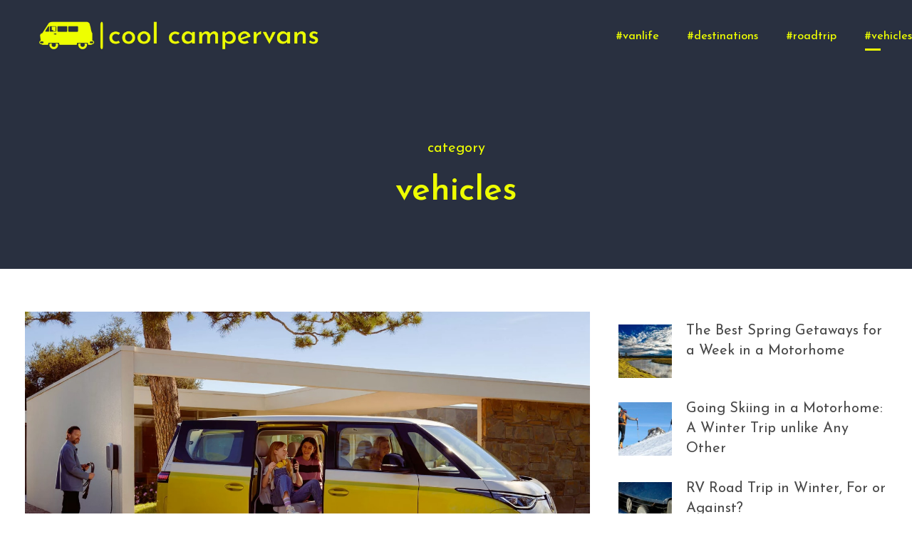

--- FILE ---
content_type: text/css
request_url: https://cool-campervans.com/wp-content/themes/traveltour-child/style.css?ver=6.9
body_size: 530
content:
/*
 Theme Name:   Travel Tour Child
 Theme URI:    http://demo.goodlayers.com/infinite
 Description:  Goodlayers Travel Tour Child Theme
 Author:       Goodlayers
 Author URI:   http://goodlayers.com
 Template:     traveltour
 Version:      1.0.0
 License:      GNU General Public License v2 or later
 License URI:  http://www.gnu.org/licenses/gpl-2.0.html
 Tags:         light, dark, right-sidebar, responsive-layout
 Text Domain:  traveltour-child

 START YOUR CHILD THEME CSS HERE
*/

.traveltour-blog-title-wrap.traveltour-style-custom,
.traveltour-page-title-wrap.traveltour-style-custom.traveltour-center-align {
  background: #293040 !important;
}

.traveltour-blog-info.traveltour-blog-info-category a {
  color: #EEFF01 !important;
}

.traveltour-body .traveltour-blog-title-wrap .traveltour-single-article-title,
.traveltour-page-title-wrap.traveltour-style-custom .traveltour-page-title,
.traveltour-page-title-wrap.traveltour-style-custom .traveltour-page-caption {
  color: #EEFF01 !important;
  text-transform: lowercase;
}

.traveltour-body h1, .traveltour-body h2, .traveltour-body h3, .traveltour-body h4, .traveltour-body h5, .traveltour-body h6 {
  color: #293040 !important;
  text-transform: lowercase;
}

.wp-block-image.size-large,
.wp-block-image.size-large.is-resized {
  margin-bottom: 30px !important;
}

.traveltour-footer-wrapper .widget {
  margin-bottom: 20px !important;
}

.widget_recent_entries ul li {
  font-size: 20px !important;
  line-height: 28px !important;
  border-bottom-width: 0px !important;
}

.widget_recent_entries ul li a {
  padding-top:10px;
}
